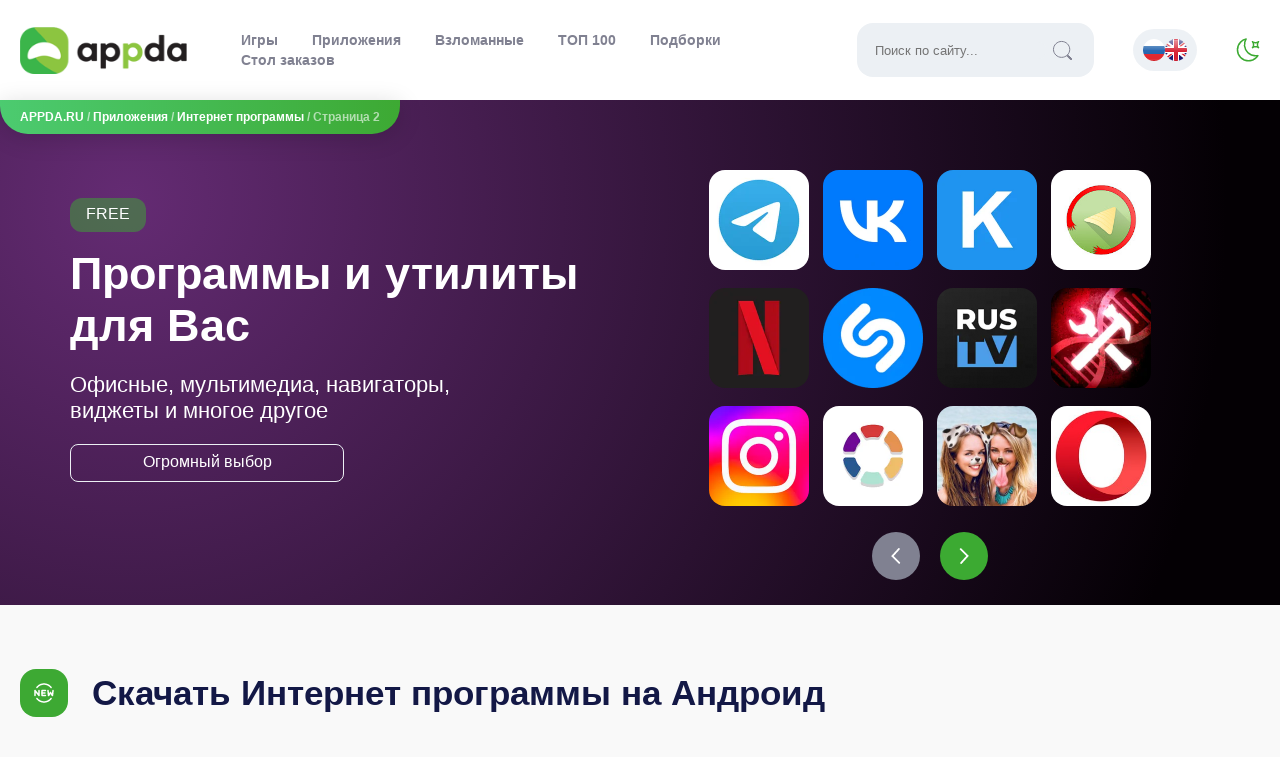

--- FILE ---
content_type: text/html; charset=utf-8
request_url: https://appda.ru/apps/internet-programmy/page/2/
body_size: 14959
content:
<!DOCTYPE html>
<html lang="ru">
   <head>
      <meta name="viewport" content="width=device-width, initial-scale=1.0" />
      <link rel="preconnect" href="https://fonts.googleapis.com">
      <link rel="preconnect" href="https://fonts.gstatic.com" crossorigin>
      <!-- <link href="https://fonts.googleapis.com/css2?family=Exo+2:wght@300;400;500;600&family=Manrope:wght@200;300;400;500;600;700;800&family=Open+Sans:ital,wght@0,300;0,400;0,600;1,300;1,400&display=swap" rel="stylesheet"> -->
      
      <meta name="robots" content="noindex, follow">
      
      
      <link rel="shortcut icon" href="/templates/appda_2023/images/logos/favicon.ico">
      <link rel="apple-touch-icon" sizes="180x180" href="/templates/appda_2023/images/logos/apple-touch-icon.png">
      <link rel="icon" type="image/png" sizes="32x32" href="/templates/appda_2023/images/logos/favicon-32x32.png">
      <link rel="icon" type="image/png" sizes="16x16" href="/templates/appda_2023/images/logos/favicon-16x16.png">
      <meta name="msapplication-TileColor" content="#da532c">
      <link rel="mask-icon" href="/templates/appda_2023/images/logos/safari-pinned-tab.svg" color="#383b45">
      <link rel="manifest" href="/manifest.json" />
      <meta name="theme-color" content="#3DA933">
      <link href="/templates/appda_2023/css/main.css" type="text/css" rel="stylesheet" />
      <meta http-equiv="x-dns-prefetch-control" content="on" />
      <meta name="ahrefs-site-verification" content="aaf24bedbc2378d247d08c14ef0a92ecc71ae133d28cfb4c1ffa4e9e0bec43ae">
      <meta name="yandex-verification" content="4a8610f10ff04614" />
      <script type='text/javascript'>
var la=!1;window.addEventListener("scroll",function(){(0!=document.documentElement.scrollTop&&!1===la||0!=document.body.scrollTop&&!1===la)&&(!function(){var e=document.createElement("script");e.type="text/javascript",e.async=!0,e.src="https://pagead2.googlesyndication.com/pagead/js/adsbygoogle.js?client=ca-pub-5739592199182283";var a=document.getElementsByTagName("script")[0];a.parentNode.insertBefore(e,a)}(),la=!0)},!0);
</script>
      <title>Интернет программы для Android, приложения для соц.сетей и многое другое » Страница 2</title>
<meta name="charset" content="utf-8">
<meta name="title" content="Интернет программы для Android, приложения для соц.сетей и многое другое » Страница 2">
<meta name="description" content="22 mb 1.1.2 СКАЧАТЬ: Оригинальная версия">
<meta name="keywords" content="интернет программы для Android, программы для Андроид">
<meta name="generator" content="DataLife Engine (https://dle-news.ru)">
<link rel="canonical" href="https://appda.ru/apps/internet-programmy/page/2/">
<link rel="search" type="application/opensearchdescription+xml" title="APPDA.RU - Игры и приложения для Android" href="https://appda.ru/index.php?do=opensearch">
<link rel="preconnect" href="https://appda.ru/" fetchpriority="high">
<meta property="twitter:card" content="summary">
<meta property="twitter:title" content="Интернет программы для Android, приложения для соц.сетей и многое другое » Страница 2">
<meta property="twitter:description" content="22 mb 1.1.2 СКАЧАТЬ: Оригинальная версия">
<meta property="og:type" content="article">
<meta property="og:site_name" content="APPDA.RU - Игры и приложения для Android">
<meta property="og:title" content="Интернет программы для Android, приложения для соц.сетей и многое другое » Страница 2">
<meta property="og:description" content="22 mb 1.1.2 СКАЧАТЬ: Оригинальная версия">
   </head>
    
   <body>
     <div class="layout">
       <header>
         <div class="header-background">
           <div class="header">
           <a href="/" title="appda">
             <!-- <span class="sr-only">appda</span> -->
             <div class="logo_type"></div>
             <!-- <img src="/templates/appda_2023/images/logo.png" class="logo" alt="appda.ru logotype"/> -->
           </a>
           <button class="boorger-menu" id="open-menu" title="Меню">
            <div class="open-mobile-menu"></div>
           </button>
           <div class="header-menu-background">
             <div class="header-menu">
               <div class="header-menu-top">
                 <span>Навигация</span>
                 <button class="tm-exit" id="close-menu">
                    <svg width="24" height="24"><use xlink:href="#i__exit_red"></use></svg>
                 </button>
               </div>
               <ul>
         				<li id="nav-games"><a href="/games/">Игры</a></li>
                <li id="nav-apps"><a href="/apps/">Приложения</a></li>
         				<li id="nav-mods"><a href="/games/vzlomannye-igry/">Взломанные</a></li>
         				<li id="nav-top"><a href="https://appda.ru/top-100-best-games.html">ТОП 100</a></li>
                 <li id="nav-colls"><a href="https://appda.ru/colls/">Подборки</a></li>
                 <li id="nav-orders"><a href="https://appda.ru/index.php?do=t_orders">Стол заказов</a></li>
         			</ul>
              <div class="search-field">
                <form id="quicksearch" method="get" action="/index.php?do=searchgoogle">
                  <input type="hidden" name="do" value="searchgoogle" />
                  <input type="hidden" name="subaction" value="search" />
                  <div class="search-box">
                    <input id="story" name="q" placeholder="Поиск по сайту..." type="text" />
                    <button type="submit"><i class="i-search"></i></button>
                  </div>
                </form>
              </div>
              <div class="unimportant-links">
                <a href="/how-to">Инструкции</a>
              </div>

              <div class="footer-info">
                <b>2015—2024. © APPDA.RU</b> - по любым вопросам обращаться на почту <span>support@appda.ru</span>
                
              </div>
             </div>
          </div>
          <div class="multilanguage">
            
<a href="https://appda.ru/apps/internet-programmy/"> <img src="/engine/skins/flags/ru.png" alt="Русский"></a>
<a href="https://appda.ru/en/apps/internet-programs/"> <img src="/engine/skins/flags/gb.png" alt="Английский"></a>

          </div>
          <div id="change-skin">
            <div class="switch_mode"></div>
          </div>
          </div>
        </div>
<script>
document.querySelector(".switch_mode")&&(document.querySelector(".switch_mode").onclick=function(){document.getElementById("loading").style.display="flex",setTimeout(function(){document.getElementById("loading").style.display="none";let e=document.getElementsByTagName("body")[0];e.classList.contains("darktheme")?(e.classList.remove("darktheme"),document.cookie="mode=light; max-age=604800"):(e.classList.add("darktheme"),document.cookie="mode=dark; max-age=604800")},1e3)});
    </script>
        <div class="speedbar">
  <div class="speedbar-panel"><a href="https://appda.ru/">APPDA.RU</a> / <a href="https://appda.ru/apps/">Приложения</a> / <a href="https://appda.ru/apps/internet-programmy/">Интернет программы</a> / Страница 2</div>
</div>

       </header>
       
       
       
       <div class="popular-items-background">
       <div class="popular-items">
           <div class="popular-items-left">
             <div class="popular-item-mod">
               FREE
             </div>
             <div class="popular-item-title">
               
               
               Программы и утилиты для Вас
               
               
               
             </div>
             <div class="popular-item-descr">
               
               
                 Офисные, мультимедиа, навигаторы, виджеты и многое другое
                 
               
               
             </div>
             <div class="popular-item-cat">
               
               
                 Огромный выбор
                 
               
               
             </div>
           </div>
           <div class="popular-items-right">
             <div class="popular-item-mini">
  <a href="https://appda.ru/92-telegram.html"><img id="img_popular" data-src="/uploads/posts/2024-03/telegram_icon.webp" src="/templates/appda_2023/images/no_image.svg" alt="Telegram (ВЗЛОМ Полу-премиум) 12.3.1" class="lozad anim"></a>
  <div class="popular-mini-name">
    Telegram (ВЗЛОМ Полу-премиум) 12.3.1
  </div>
  <div class="popular-mini-descr">
    
  </div>
  <div class="popular-mini-category">
    Приложения / Интернет программы
  </div>
  <div class="popular-mini-rating">
    <span data-ratig-layer-id="92"><span class="ratingtypeplusminus ratingplus" >+734</span></span>
  </div>
  <div class="popular-mini-mod">
      MOD
  </div>
</div>
<div class="popular-item-mini">
  <a href="https://appda.ru/260-vkontakte-vzlom.html"><img id="img_popular" data-src="/uploads/posts/2024-03/vkontakte_chaty_najjti_druzejj_icon.webp" src="/templates/appda_2023/images/no_image.svg" alt="ВКонтакте 8.160.1" class="lozad anim"></a>
  <div class="popular-mini-name">
    ВКонтакте 8.160.1
  </div>
  <div class="popular-mini-descr">
    Удобный мессенджер для общения с друзьями!
  </div>
  <div class="popular-mini-category">
    Взломанные игры / Интернет программы
  </div>
  <div class="popular-mini-rating">
    <span data-ratig-layer-id="260"><span class="ratingtypeplusminus ratingplus" >+111</span></span>
  </div>
  
</div>
<div class="popular-item-mini">
  <a href="https://appda.ru/36-vkontakte-kate-mobile-pro.html"><img id="img_popular" data-src="/uploads/posts/2024-02/kate_mobile_icon.webp" src="/templates/appda_2023/images/no_image.svg" alt="ВКонтакте Kate Mobile Pro" class="lozad anim"></a>
  <div class="popular-mini-name">
    ВКонтакте Kate Mobile Pro
  </div>
  <div class="popular-mini-descr">
    Популярный аналог официального клиента VK.
  </div>
  <div class="popular-mini-category">
    Приложения / Интернет программы
  </div>
  <div class="popular-mini-rating">
    <span data-ratig-layer-id="36"><span class="ratingtypeplusminus ratingplus" >+26</span></span>
  </div>
  <div class="popular-mini-mod">
      MOD
  </div>
</div>
<div class="popular-item-mini">
  <a href="https://appda.ru/16515-telegraph-vzlom.html"><img id="img_popular" data-src="/uploads/posts/2020-09/1600955807_graph_messenger.jpg" src="/templates/appda_2023/images/no_image.svg" alt="Telegraph (ВЗЛОМ, нет рекламы)" class="lozad anim"></a>
  <div class="popular-mini-name">
    Telegraph (ВЗЛОМ, нет рекламы)
  </div>
  <div class="popular-mini-descr">
    Тот самый Telegram, но с дополнительными функциями!
  </div>
  <div class="popular-mini-category">
    Приложения / Виджеты / Интернет программы / Мультимедиа / Другие приложения
  </div>
  <div class="popular-mini-rating">
    <span data-ratig-layer-id="16515"><span class="ratingtypeplusminus ratingplus" >+12</span></span>
  </div>
  <div class="popular-mini-mod">
      MOD
  </div>
</div>
<div class="popular-item-mini">
  <a href="https://appda.ru/865-netflix.html"><img id="img_popular" data-src="/uploads/posts/2024-03/netflix_icon.webp" src="/templates/appda_2023/images/no_image.svg" alt="Netflix (Премиум)" class="lozad anim"></a>
  <div class="popular-mini-name">
    Netflix (Премиум)
  </div>
  <div class="popular-mini-descr">
    
  </div>
  <div class="popular-mini-category">
    Интернет программы
  </div>
  <div class="popular-mini-rating">
    <span data-ratig-layer-id="865"><span class="ratingtypeplusminus ratingplus" >+4</span></span>
  </div>
  <div class="popular-mini-mod">
      MOD
  </div>
</div>
<div class="popular-item-mini">
  <a href="https://appda.ru/94-shazam.html"><img id="img_popular" data-src="/uploads/posts/2024-03/shazam_shazam_icon.webp" src="/templates/appda_2023/images/no_image.svg" alt="Shazam (ВЗЛОМ Разблокирован Премиум)" class="lozad anim"></a>
  <div class="popular-mini-name">
    Shazam (ВЗЛОМ Разблокирован Премиум)
  </div>
  <div class="popular-mini-descr">
    
  </div>
  <div class="popular-mini-category">
    Приложения / Интернет программы / Мультимедиа
  </div>
  <div class="popular-mini-rating">
    <span data-ratig-layer-id="94"><span class="ratingtypeplusminus ratingplus" >+17</span></span>
  </div>
  <div class="popular-mini-mod">
      MOD
  </div>
</div>
<div class="popular-item-mini">
  <a href="https://appda.ru/584-russkoe-tv.html"><img id="img_popular" data-src="/uploads/posts/2024-03/russkoe_tv_smotri_onlajjn_icon.webp" src="/templates/appda_2023/images/no_image.svg" alt="Русское ТВ: Смотри онлайн" class="lozad anim"></a>
  <div class="popular-mini-name">
    Русское ТВ: Смотри онлайн
  </div>
  <div class="popular-mini-descr">
    Смотри любимые каналы по всему миру!
  </div>
  <div class="popular-mini-category">
    Интернет программы / Мультимедиа
  </div>
  <div class="popular-mini-rating">
    <span data-ratig-layer-id="584"><span class="ratingtypeplusminus ratingzero" >0</span></span>
  </div>
  
</div>
<div class="popular-item-mini">
  <a href="https://appda.ru/5609-plague-inc-scenario-creator.html"><img id="img_popular" data-src="/uploads/posts/2024-03/plague_inc_redaktor_scenariev_icon.webp" src="/templates/appda_2023/images/no_image.svg" alt="Plague Inc: Scenario Creator v 1.2.1 [ВЗЛОМ: полная версия]" class="lozad anim"></a>
  <div class="popular-mini-name">
    Plague Inc: Scenario Creator v 1.2.1 [ВЗЛОМ: полная версия]
  </div>
  <div class="popular-mini-descr">
    Создай вирус, и уничтожь население планеты!
  </div>
  <div class="popular-mini-category">
    Взломанные игры / Интернет программы
  </div>
  <div class="popular-mini-rating">
    <span data-ratig-layer-id="5609"><span class="ratingtypeplusminus ratingplus" >+2</span></span>
  </div>
  <div class="popular-mini-mod">
      MOD
  </div>
</div>
<div class="popular-item-mini">
  <a href="https://appda.ru/4205-instagram.html"><img id="img_popular" data-src="/uploads/posts/2024-03/instagram_icon.webp" src="/templates/appda_2023/images/no_image.svg" alt="Instagram" class="lozad anim"></a>
  <div class="popular-mini-name">
    Instagram
  </div>
  <div class="popular-mini-descr">
    
  </div>
  <div class="popular-mini-category">
    Интернет программы
  </div>
  <div class="popular-mini-rating">
    <span data-ratig-layer-id="4205"><span class="ratingtypeplusminus ratingplus" >+11</span></span>
  </div>
  
</div>
<div class="popular-item-mini">
  <a href="https://appda.ru/8750-temy-dlya-huawei-honor-emui.html"><img id="img_popular" data-src="/uploads/posts/2024-03/temy_dlja_huawei__honor__emui_icon.webp" src="/templates/appda_2023/images/no_image.svg" alt="Темы для Huawei / Honor EMUI" class="lozad anim"></a>
  <div class="popular-mini-name">
    Темы для Huawei / Honor EMUI
  </div>
  <div class="popular-mini-descr">
    
  </div>
  <div class="popular-mini-category">
    Интернет программы
  </div>
  <div class="popular-mini-rating">
    <span data-ratig-layer-id="8750"><span class="ratingtypeplusminus ratingplus" >+1</span></span>
  </div>
  
</div>
<div class="popular-item-mini">
  <a href="https://appda.ru/2310-face-swap.html"><img id="img_popular" data-src="/uploads/posts/2021-02/1613582445_face_swap_icon.jpg" src="/templates/appda_2023/images/no_image.svg" alt="Face Swap" class="lozad anim"></a>
  <div class="popular-mini-name">
    Face Swap
  </div>
  <div class="popular-mini-descr">
    
  </div>
  <div class="popular-mini-category">
    Интернет программы
  </div>
  <div class="popular-mini-rating">
    <span data-ratig-layer-id="2310"><span class="ratingtypeplusminus ratingzero" >0</span></span>
  </div>
  
</div>
<div class="popular-item-mini">
  <a href="https://appda.ru/49-opera-mobile-web-browser.html"><img id="img_popular" data-src="/uploads/posts/2022-04/1649340622_opera_icon.jpg" src="/templates/appda_2023/images/no_image.svg" alt="Opera Mobile Web Browser" class="lozad anim"></a>
  <div class="popular-mini-name">
    Opera Mobile Web Browser
  </div>
  <div class="popular-mini-descr">
    
  </div>
  <div class="popular-mini-category">
    Приложения / Интернет программы
  </div>
  <div class="popular-mini-rating">
    <span data-ratig-layer-id="49"><span class="ratingtypeplusminus ratingplus" >+5</span></span>
  </div>
  
</div>

             <div id="prev-slide">
               <svg width="20" height="20"><use xlink:href="#i__arrow"></use></svg>
             </div>
             <div id="next-slide">
               <svg width="20" height="20"><use xlink:href="#i__arrow"></use></svg>
             </div>
           </div>
        </div>
       </div>
       
       
       
       
       

       
		
       <div class="container">
         
         
         
         <div class="h2-w-icon">
            <i class="icons-background i-green">
              <svg width="24" height="24"><use xlink:href="#i__new"></use></svg>
            </i>
           <h1 class="h1-cat" id="h1-aria">Скачать Интернет программы на Андроид</h1>
         </div>
         
         
         <div class="cat-links">
           <a href="https://appda.ru/apps/business/">Бизнес приложения</a>
           <a href="https://appda.ru/apps/videoplayers/">Видеоплееры и редакторы</a>
           <a href="https://appda.ru/apps/vidzhety/">Виджеты</a>
           <a href="https://appda.ru/apps/internet-programmy/">Интернет программы</a>
           <a href="https://appda.ru/apps/multimedia/">Мультимедиа</a>
           <a href="https://appda.ru/apps/navigaciya-i-karty/">Навигация и карты</a>
           <a href="https://appda.ru/apps/oformlenie/">Оформление</a>
           <a href="https://appda.ru/apps/sistema-instrumenty/">Система и инструменты</a>
           <a href="https://appda.ru/apps/photo/">Фотографии</a>
           <a href="https://appda.ru/apps/school/">Для обучения</a>
           <a href="https://appda.ru/apps/drugie-prilozheniya/">Другие приложения</a>
         </div>
         
         
         
         
         
         <div class="short-items"> 
           <div class="short-item">
		<div class="short-top">
			<a href="https://appda.ru/16065-curiouscat-anonymous-qampa.html"><img data-src="/uploads/posts/2024-03/curiouscat_-_anonymous_qampa_icon.webp" src="/templates/appda_2023/images/no_image.svg" alt="CuriousCat - Anonymous Q&amp;A 1.1.2" class="lozad anim"></a>
			<div class="short-right">
				
				
				<div class="short-mod">
					FREE
				</div>
				
				<div class="short-cat">
					<span>22 mb</span>
				</div>
				<div class="short-action">
					
					<div class="short-action-new">
						NEW
					</div>
				</div>
			</div>
		</div>
		<div class="short-title">
			<a href="https://appda.ru/16065-curiouscat-anonymous-qampa.html">CuriousCat - Anonymous Q&amp;A 1.1.2</a>
		</div>
		<div class="short-bottom">
			<div class="short-version">
				<span>Версия:</span> 1.1.2
			</div>
			
		</div>
</div>
<div class="short-item">
		<div class="short-top">
			<a href="https://appda.ru/15918-airdroid-udalennyj-dostup-i-fajly.html"><img data-src="/uploads/posts/2024-03/airdroid_fajjly_i_upravlenie_icon.webp" src="/templates/appda_2023/images/no_image.svg" alt="AirDroid: удаленный доступ и файлы 4.2.5.0" class="lozad anim"></a>
			<div class="short-right">
				
				
				<div class="short-mod">
					FREE
				</div>
				
				<div class="short-cat">
					<span>39 mb</span>
				</div>
				<div class="short-action">
					
					<div class="short-action-new">
						NEW
					</div>
				</div>
			</div>
		</div>
		<div class="short-title">
			<a href="https://appda.ru/15918-airdroid-udalennyj-dostup-i-fajly.html">AirDroid: удаленный доступ и файлы 4.2.5.0</a>
		</div>
		<div class="short-bottom">
			<div class="short-version">
				<span>Версия:</span> 4.2.5.0
			</div>
			
		</div>
</div>
<div class="short-item">
		<div class="short-top">
			<a href="https://appda.ru/15736-f3-sprashivaj-anonimno-chat.html"><img data-src="/uploads/posts/2024-03/f3_znakomstva_druzja_chat_icon.webp" src="/templates/appda_2023/images/no_image.svg" alt="F3 - Спрашивай анонимно, Чат 1.29.4" class="lozad anim"></a>
			<div class="short-right">
				
				
				<div class="short-mod">
					FREE
				</div>
				
				<div class="short-cat">
					<span>28 mb</span>
				</div>
				<div class="short-action">
					
					<div class="short-action-new">
						NEW
					</div>
				</div>
			</div>
		</div>
		<div class="short-title">
			<a href="https://appda.ru/15736-f3-sprashivaj-anonimno-chat.html">F3 - Спрашивай анонимно, Чат 1.29.4</a>
		</div>
		<div class="short-bottom">
			<div class="short-version">
				<span>Версия:</span> 1.29.4
			</div>
			
		</div>
</div>
<div class="short-item">
		<div class="short-top">
			<a href="https://appda.ru/15694-edadil-akcii-skidki-i-kjeshbjek-v-magazinah.html"><img data-src="/uploads/posts/2024-03/edadil_skidki_v_magazinakh_icon.webp" src="/templates/appda_2023/images/no_image.svg" alt="Едадил — акции, скидки и кэшбэк в магазинах 5.47.1" class="lozad anim"></a>
			<div class="short-right">
				
				
				<div class="short-mod">
					FREE
				</div>
				
				<div class="short-cat">
					<span>41.1 MB</span>
				</div>
				<div class="short-action">
					<div class="short-action-update">
						UPDATE
					</div>
					<div class="short-action-new">
						NEW
					</div>
				</div>
			</div>
		</div>
		<div class="short-title">
			<a href="https://appda.ru/15694-edadil-akcii-skidki-i-kjeshbjek-v-magazinah.html">Едадил — акции, скидки и кэшбэк в магазинах 5.47.1</a>
		</div>
		<div class="short-bottom">
			<div class="short-version">
				<span>Версия:</span> 5.47.1
			</div>
			<div class="short-update">
				<span>Дата:</span> 5.03.2024
			</div>
		</div>
</div>
<div class="short-item">
		<div class="short-top">
			<a href="https://appda.ru/15655-agent-307-dlja-vk-vkontakte.html"><img data-src="/uploads/posts/2024-03/agent_dlja_vk_gosti_muzyka_i_icon.webp" src="/templates/appda_2023/images/no_image.svg" alt="Агент 307 для ВК (Вконтакте) 2.0.9" class="lozad anim"></a>
			<div class="short-right">
				
				
				<div class="short-mod">
					FREE
				</div>
				
				<div class="short-cat">
					<span>33 mb</span>
				</div>
				<div class="short-action">
					<div class="short-action-update">
						UPDATE
					</div>
					<div class="short-action-new">
						NEW
					</div>
				</div>
			</div>
		</div>
		<div class="short-title">
			<a href="https://appda.ru/15655-agent-307-dlja-vk-vkontakte.html">Агент 307 для ВК (Вконтакте) 2.0.9</a>
		</div>
		<div class="short-bottom">
			<div class="short-version">
				<span>Версия:</span> 2.0.9
			</div>
			<div class="short-update">
				<span>Дата:</span> 5.03.2024
			</div>
		</div>
</div>
<div class="short-item">
		<div class="short-top">
			<a href="https://appda.ru/8750-temy-dlya-huawei-honor-emui.html"><img data-src="/uploads/posts/2024-03/temy_dlja_huawei__honor__emui_icon.webp" src="/templates/appda_2023/images/no_image.svg" alt="Темы для Huawei / Honor EMUI" class="lozad anim"></a>
			<div class="short-right">
				
				
				<div class="short-mod">
					FREE
				</div>
				
				<div class="short-cat">
					<span>9,3 MB</span>
				</div>
				<div class="short-action">
					<div class="short-action-update">
						UPDATE
					</div>
					<div class="short-action-new">
						NEW
					</div>
				</div>
			</div>
		</div>
		<div class="short-title">
			<a href="https://appda.ru/8750-temy-dlya-huawei-honor-emui.html">Темы для Huawei / Honor EMUI</a>
		</div>
		<div class="short-bottom">
			<div class="short-version">
				<span>Версия:</span> 85.0.1.release
			</div>
			<div class="short-update">
				<span>Дата:</span> 4.03.2024
			</div>
		</div>
</div>
<div class="short-item">
		<div class="short-top">
			<a href="https://appda.ru/6908-badoo-novye-znakomstva.html"><img data-src="/uploads/posts/2024-03/badoo__znakomstva_i_chat_icon.webp" src="/templates/appda_2023/images/no_image.svg" alt="Badoo — Новые знакомства v 5.24.1" class="lozad anim"></a>
			<div class="short-right">
				
				
				<div class="short-mod">
					FREE
				</div>
				
				<div class="short-cat">
					<span>38 мб</span>
				</div>
				<div class="short-action">
					
					<div class="short-action-new">
						NEW
					</div>
				</div>
			</div>
		</div>
		<div class="short-title">
			<a href="https://appda.ru/6908-badoo-novye-znakomstva.html">Badoo — Новые знакомства v 5.24.1</a>
		</div>
		<div class="short-bottom">
			<div class="short-version">
				<span>Версия:</span> 5.24.1
			</div>
			
		</div>
</div>
<div class="short-item">
		<div class="short-top">
			<a href="https://appda.ru/5609-plague-inc-scenario-creator.html"><img data-src="/uploads/posts/2024-03/plague_inc_redaktor_scenariev_icon.webp" src="/templates/appda_2023/images/no_image.svg" alt="Plague Inc: Scenario Creator v 1.2.1 [ВЗЛОМ: полная версия]" class="lozad anim"></a>
			<div class="short-right">
				<div class="short-mod">
						MOD
				</div>
				
				<div class="short-cat">
					<span>58 мб</span>
				</div>
				<div class="short-action">
					<div class="short-action-update">
						UPDATE
					</div>
					<div class="short-action-new">
						NEW
					</div>
				</div>
			</div>
		</div>
		<div class="short-title">
			<a href="https://appda.ru/5609-plague-inc-scenario-creator.html">Plague Inc: Scenario Creator v 1.2.1 [ВЗЛОМ: полная версия]</a>
		</div>
		<div class="short-bottom">
			<div class="short-version">
				<span>Версия:</span> 1.2.1
			</div>
			<div class="short-update">
				<span>Дата:</span> 4.03.2024
			</div>
		</div>
</div>
<div class="short-item">
		<div class="short-top">
			<a href="https://appda.ru/3212-nabory-stikerov-dlya-vkontakte.html"><img data-src="/uploads/posts/2024-03/nabory_stikerov_dlja_vkontakte_icon.webp" src="/templates/appda_2023/images/no_image.svg" alt="Наборы стикеров для ВКонтакте v 1.4.4" class="lozad anim"></a>
			<div class="short-right">
				
				
				<div class="short-mod">
					FREE
				</div>
				
				<div class="short-cat">
					<span>11 мб</span>
				</div>
				<div class="short-action">
					<div class="short-action-update">
						UPDATE
					</div>
					<div class="short-action-new">
						NEW
					</div>
				</div>
			</div>
		</div>
		<div class="short-title">
			<a href="https://appda.ru/3212-nabory-stikerov-dlya-vkontakte.html">Наборы стикеров для ВКонтакте v 1.4.4</a>
		</div>
		<div class="short-bottom">
			<div class="short-version">
				<span>Версия:</span> 1.4.4
			</div>
			<div class="short-update">
				<span>Дата:</span> 3.03.2024
			</div>
		</div>
</div>
<div class="short-item">
		<div class="short-top">
			<a href="https://appda.ru/2013-torrent-pro-torrent-app.html"><img data-src="/uploads/posts/2024-03/torrent_pro_-_torrent_app_icon.webp" src="/templates/appda_2023/images/no_image.svg" alt="µTorrent® Pro - Torrent App 6.7.1" class="lozad anim"></a>
			<div class="short-right">
				
				
				<div class="short-mod">
					FREE
				</div>
				
				<div class="short-cat">
					<span>13.4мб</span>
				</div>
				<div class="short-action">
					<div class="short-action-update">
						UPDATE
					</div>
					<div class="short-action-new">
						NEW
					</div>
				</div>
			</div>
		</div>
		<div class="short-title">
			<a href="https://appda.ru/2013-torrent-pro-torrent-app.html">µTorrent® Pro - Torrent App 6.7.1</a>
		</div>
		<div class="short-bottom">
			<div class="short-version">
				<span>Версия:</span> 6.7.1
			</div>
			<div class="short-update">
				<span>Дата:</span> 1.03.2024
			</div>
		</div>
</div>
<div class="short-item">
		<div class="short-top">
			<a href="https://appda.ru/1786-mts-tv.html"><img data-src="/uploads/posts/2024-03/mts_tv_belarus_icon.webp" src="/templates/appda_2023/images/no_image.svg" alt="МТС ТВ v 5.5.7" class="lozad anim"></a>
			<div class="short-right">
				
				
				<div class="short-mod">
					FREE
				</div>
				
				<div class="short-cat">
					<span>9 мб</span>
				</div>
				<div class="short-action">
					<div class="short-action-update">
						UPDATE
					</div>
					<div class="short-action-new">
						NEW
					</div>
				</div>
			</div>
		</div>
		<div class="short-title">
			<a href="https://appda.ru/1786-mts-tv.html">МТС ТВ v 5.5.7</a>
		</div>
		<div class="short-bottom">
			<div class="short-version">
				<span>Версия:</span> 5.5.7
			</div>
			<div class="short-update">
				<span>Дата:</span> 1.03.2024
			</div>
		</div>
</div>
<div class="short-item">
		<div class="short-top">
			<a href="https://appda.ru/1012-uc-browser-top-videonovosti.html"><img data-src="/uploads/posts/2024-02/uc_browser-safe_fast_private_icon.webp" src="/templates/appda_2023/images/no_image.svg" alt="UC Browser - Топ видео&amp;новости" class="lozad anim"></a>
			<div class="short-right">
				
				
				<div class="short-mod">
					FREE
				</div>
				
				<div class="short-cat">
					<span>17 мб</span>
				</div>
				<div class="short-action">
					
					<div class="short-action-new">
						NEW
					</div>
				</div>
			</div>
		</div>
		<div class="short-title">
			<a href="https://appda.ru/1012-uc-browser-top-videonovosti.html">UC Browser - Топ видео&amp;новости</a>
		</div>
		<div class="short-bottom">
			<div class="short-version">
				<span>Версия:</span> 10.8.0
			</div>
			
		</div>
</div>

         </div>
         
         
        
            <!--noindex-->
<div class="bottom-nav clr ignore-select" id="bottom-nav">

	<div class="pagi-nav clearfix">
		<div class="navigation">
			<span class="page_prev" title="Предыдущая страница">
					<a href="https://appda.ru/apps/internet-programmy/"><</a>
			</span>
			<a href="https://appda.ru/apps/internet-programmy/">1</a> <span>2</span> <a href="https://appda.ru/apps/internet-programmy/page/3/">3</a> 
			<span class="page_next" title="Следующая страница">
				<a href="https://appda.ru/apps/internet-programmy/page/3/">></a>
			</span>
		</div>
	</div>
</div>
<!--/noindex-->

        
       </div>
       
       
       

       <footer>
         <div class="footer-background">
           <a href="/" title="appda">
             <div class="logo_type"></div>
           </a>
           <div class="footer-content">
              <b>2015—2025. © APPDA.RU</b> - по любым вопросам обращаться на почту <span>support@appda.ru</span>
              
          </div>
	  <a href="https://appda.ru/dmca.html" class="dmca">DMCA</a>
           <button class="footer-up">Вверх</button>
        </div>
       </footer>
     </div>
     
    <div id="loading" style="/* display: none; */">
            <div id="loading-image"></div>
            Загрузка...
          </div>
          
    <svg aria-hidden="true" style="position: absolute; width: 0; height: 0; overflow: hidden;" version="1.1" xmlns="http://www.w3.org/2000/svg" xmlns:xlink="http://www.w3.org/1999/xlink">
      <defs>
        <symbol id="i__android" viewBox="3 3 24 24">
          <path d="M7.5 18.126C7.5 18.4575 7.3683 18.7754 7.13388 19.0099C6.89946 19.2443 6.58152 19.376 6.25 19.376C5.91848 19.376 5.60054 19.2443 5.36612 19.0099C5.1317 18.7754 5 18.4575 5 18.126V12.501C5 12.1695 5.1317 11.8515 5.36612 11.6171C5.60054 11.3827 5.91848 11.251 6.25 11.251C6.58152 11.251 6.89946 11.3827 7.13388 11.6171C7.3683 11.8515 7.5 12.1695 7.5 12.501V18.126ZM25 18.126C25 18.4575 24.8683 18.7754 24.6339 19.0099C24.3995 19.2443 24.0815 19.376 23.75 19.376C23.4185 19.376 23.1005 19.2443 22.8661 19.0099C22.6317 18.7754 22.5 18.4575 22.5 18.126V12.501C22.5 12.1695 22.6317 11.8515 22.8661 11.6171C23.1005 11.3827 23.4185 11.251 23.75 11.251C24.0815 11.251 24.3995 11.3827 24.6339 11.6171C24.8683 11.8515 25 12.1695 25 12.501V18.126ZM13.75 25.0004C13.75 25.3319 13.6183 25.6498 13.3839 25.8842C13.1495 26.1187 12.8315 26.2504 12.5 26.2504C12.1685 26.2504 11.8505 26.1187 11.6161 25.8842C11.3817 25.6498 11.25 25.3319 11.25 25.0004V19.3754C11.25 19.0438 11.3817 18.7259 11.6161 18.4915C11.8505 18.257 12.1685 18.1254 12.5 18.1254C12.8315 18.1254 13.1495 18.257 13.3839 18.4915C13.6183 18.7259 13.75 19.0438 13.75 19.3754V25.0004ZM18.75 25.0004C18.75 25.3319 18.6183 25.6498 18.3839 25.8842C18.1495 26.1187 17.8315 26.2504 17.5 26.2504C17.1685 26.2504 16.8505 26.1187 16.6161 25.8842C16.3817 25.6498 16.25 25.3319 16.25 25.0004V19.3754C16.25 19.0438 16.3817 18.7259 16.6161 18.4915C16.8505 18.257 17.1685 18.1254 17.5 18.1254C17.8315 18.1254 18.1495 18.257 18.3839 18.4915C18.6183 18.7259 18.75 19.0438 18.75 19.3754V25.0004Z" fill="#3DA933"/>
          <path d="M8.75 11.2507V20.6251C8.75 20.9566 8.8817 21.2746 9.11612 21.509C9.35054 21.7434 9.66848 21.8751 10 21.8751H20C20.3315 21.8751 20.6495 21.7434 20.8839 21.509C21.1183 21.2746 21.25 20.9566 21.25 20.6251V11.2507H8.75ZM15 5.00012C11.25 5.00012 8.96562 7.27825 8.75 10.0001H21.25C21.0338 7.27825 18.75 5.00012 15 5.00012ZM12.5 8.49887C12.3342 8.49887 12.1753 8.43302 12.0581 8.31581C11.9408 8.1986 11.875 8.03963 11.875 7.87387C11.875 7.70811 11.9408 7.54914 12.0581 7.43193C12.1753 7.31472 12.3342 7.24887 12.5 7.24887C12.6658 7.24887 12.8247 7.31472 12.9419 7.43193C13.0592 7.54914 13.125 7.70811 13.125 7.87387C13.125 8.03963 13.0592 8.1986 12.9419 8.31581C12.8247 8.43302 12.6658 8.49887 12.5 8.49887ZM17.5 8.49887C17.3342 8.49887 17.1753 8.43302 17.0581 8.31581C16.9408 8.1986 16.875 8.03963 16.875 7.87387C16.875 7.70811 16.9408 7.54914 17.0581 7.43193C17.1753 7.31472 17.3342 7.24887 17.5 7.24887C17.6658 7.24887 17.8247 7.31472 17.9419 7.43193C18.0592 7.54914 18.125 7.70811 18.125 7.87387C18.125 8.03963 18.0592 8.1986 17.9419 8.31581C17.8247 8.43302 17.6658 8.49887 17.5 8.49887Z" fill="#3DA933"/>
          <path d="M18.75 4.375L17.7087 5.93687M11.25 4.375L12.0831 5.67625" stroke="#3DA933" stroke-width="2" stroke-linecap="round"/>
        </symbol>
        <symbol id="i__weight" viewBox="-3 0 24 24">
          <path d="M16.625 0H8.11062C7.48125 0 6.87562 0.252 6.42437 0.708L0.7125 6.504C0.273125 6.948 0 7.56 0 8.184V21.6C0 22.92 1.06875 24 2.375 24H16.625C17.9313 24 19 22.92 19 21.6V2.4C19 1.08 17.9313 0 16.625 0ZM8.3125 7.2C7.65937 7.2 7.125 6.66 7.125 6V3.6C7.125 2.94 7.65937 2.4 8.3125 2.4C8.96563 2.4 9.5 2.94 9.5 3.6V6C9.5 6.66 8.96563 7.2 8.3125 7.2ZM11.875 7.2C11.2219 7.2 10.6875 6.66 10.6875 6V3.6C10.6875 2.94 11.2219 2.4 11.875 2.4C12.5281 2.4 13.0625 2.94 13.0625 3.6V6C13.0625 6.66 12.5281 7.2 11.875 7.2ZM15.4375 7.2C14.7844 7.2 14.25 6.66 14.25 6V3.6C14.25 2.94 14.7844 2.4 15.4375 2.4C16.0906 2.4 16.625 2.94 16.625 3.6V6C16.625 6.66 16.0906 7.2 15.4375 7.2Z" fill="#3DA933"/>
        </symbol>
        <symbol id="i__views" viewBox="3 3 24 24">
          <path d="M18.75 15.25C18.75 16.2446 18.3549 17.1984 17.6517 17.9017C16.9484 18.6049 15.9946 19 15 19C14.0054 19 13.0516 18.6049 12.3483 17.9017C11.6451 17.1984 11.25 16.2446 11.25 15.25C11.25 14.2554 11.6451 13.3016 12.3483 12.5983C13.0516 11.8951 14.0054 11.5 15 11.5C15.9946 11.5 16.9484 11.8951 17.6517 12.5983C18.3549 13.3016 18.75 14.2554 18.75 15.25V15.25Z" fill="#3DA933"/>
          <path d="M3 15.25C3 15.25 7.5 7 15 7C22.5 7 27 15.25 27 15.25C27 15.25 22.5 23.5 15 23.5C7.5 23.5 3 15.25 3 15.25ZM15 20.5C16.3924 20.5 17.7277 19.9469 18.7123 18.9623C19.6969 17.9777 20.25 16.6424 20.25 15.25C20.25 13.8576 19.6969 12.5223 18.7123 11.5377C17.7277 10.5531 16.3924 10 15 10C13.6076 10 12.2723 10.5531 11.2877 11.5377C10.3031 12.5223 9.75 13.8576 9.75 15.25C9.75 16.6424 10.3031 17.9777 11.2877 18.9623C12.2723 19.9469 13.6076 20.5 15 20.5V20.5Z" fill="#3DA933"/>
        </symbol>
        <symbol id="i__screens" viewBox="-2 -2 24 24">
          <path d="M3 0H18C18.7956 0 19.5587 0.31607 20.1213 0.87868C20.6839 1.44129 21 2.20435 21 3V18C21 18.7956 20.6839 19.5587 20.1213 20.1213C19.5587 20.6839 18.7956 21 18 21H3C2.20435 21 1.44129 20.6839 0.87868 20.1213C0.31607 19.5587 0 18.7956 0 18V3C0 2.20435 0.31607 1.44129 0.87868 0.87868C1.44129 0.31607 2.20435 0 3 0V0ZM5.25 3C4.65326 3 4.08097 3.23705 3.65901 3.65901C3.23705 4.08097 3 4.65326 3 5.25V8.25C3 8.44891 3.07902 8.63968 3.21967 8.78033C3.36032 8.92098 3.55109 9 3.75 9C3.94891 9 4.13968 8.92098 4.28033 8.78033C4.42098 8.63968 4.5 8.44891 4.5 8.25V5.25C4.5 5.05109 4.57902 4.86032 4.71967 4.71967C4.86032 4.57902 5.05109 4.5 5.25 4.5H8.25C8.44891 4.5 8.63968 4.42098 8.78033 4.28033C8.92098 4.13968 9 3.94891 9 3.75C9 3.55109 8.92098 3.36032 8.78033 3.21967C8.63968 3.07902 8.44891 3 8.25 3H5.25ZM12.75 3C12.5511 3 12.3603 3.07902 12.2197 3.21967C12.079 3.36032 12 3.55109 12 3.75C12 3.94891 12.079 4.13968 12.2197 4.28033C12.3603 4.42098 12.5511 4.5 12.75 4.5H15.75C15.9489 4.5 16.1397 4.57902 16.2803 4.71967C16.421 4.86032 16.5 5.05109 16.5 5.25V8.25C16.5 8.44891 16.579 8.63968 16.7197 8.78033C16.8603 8.92098 17.0511 9 17.25 9C17.4489 9 17.6397 8.92098 17.7803 8.78033C17.921 8.63968 18 8.44891 18 8.25V5.25C18 4.65326 17.7629 4.08097 17.341 3.65901C16.919 3.23705 16.3467 3 15.75 3H12.75ZM4.5 12.75C4.5 12.5511 4.42098 12.3603 4.28033 12.2197C4.13968 12.079 3.94891 12 3.75 12C3.55109 12 3.36032 12.079 3.21967 12.2197C3.07902 12.3603 3 12.5511 3 12.75V15.75C3 16.3467 3.23705 16.919 3.65901 17.341C4.08097 17.7629 4.65326 18 5.25 18H8.25C8.44891 18 8.63968 17.921 8.78033 17.7803C8.92098 17.6397 9 17.4489 9 17.25C9 17.0511 8.92098 16.8603 8.78033 16.7197C8.63968 16.579 8.44891 16.5 8.25 16.5H5.25C5.05109 16.5 4.86032 16.421 4.71967 16.2803C4.57902 16.1397 4.5 15.9489 4.5 15.75V12.75ZM18 12.75C18 12.5511 17.921 12.3603 17.7803 12.2197C17.6397 12.079 17.4489 12 17.25 12C17.0511 12 16.8603 12.079 16.7197 12.2197C16.579 12.3603 16.5 12.5511 16.5 12.75V15.75C16.5 15.9489 16.421 16.1397 16.2803 16.2803C16.1397 16.421 15.9489 16.5 15.75 16.5H12.75C12.5511 16.5 12.3603 16.579 12.2197 16.7197C12.079 16.8603 12 17.0511 12 17.25C12 17.4489 12.079 17.6397 12.2197 17.7803C12.3603 17.921 12.5511 18 12.75 18H15.75C16.3467 18 16.919 17.7629 17.341 17.341C17.7629 16.919 18 16.3467 18 15.75V12.75Z" fill="white"/>
        </symbol>
        <symbol id="i__like" viewBox="0 -2 28 28">
          <path fill="currentColor" d="M13.12 2.06L7.58 7.6c-.37.37-.58.88-.58 1.41V19c0 1.1.9 2 2 2h9c.8 0 1.52-.48 1.84-1.21l3.26-7.61C23.94 10.2 22.49 8 20.34 8h-5.65l.95-4.58c.1-.5-.05-1.01-.41-1.37-.59-.58-1.53-.58-2.11.01zM3 21c1.1 0 2-.9 2-2v-8c0-1.1-.9-2-2-2s-2 .9-2 2v8c0 1.1.9 2 2 2z" />
        </symbol>
        <symbol id="i__dislike" viewBox="0 -2 28 28">
          <path fill="currentColor" d="M10.88 21.94l5.53-5.54c.37-.37.58-.88.58-1.41V5c0-1.1-.9-2-2-2H6c-.8 0-1.52.48-1.83 1.21L.91 11.82C.06 13.8 1.51 16 3.66 16h5.65l-.95 4.58c-.1.5.05 1.01.41 1.37.59.58 1.53.58 2.11-.01zM21 3c-1.1 0-2 .9-2 2v8c0 1.1.9 2 2 2s2-.9 2-2V5c0-1.1-.9-2-2-2z" />
        </symbol>
        <symbol id="i__like_red" viewBox="0 1 26 26">
          <path d="M17.3627 5.08417L17.3639 5.08533C17.7391 5.46043 17.95 5.96928 17.95 6.49987C17.95 7.03047 17.7391 7.53932 17.3639 7.91442L17.3633 7.915L16.3033 8.975L10.9982 14.2801L5.69304 8.975L4.63304 7.915C3.85149 7.13345 3.85149 5.8663 4.63304 5.08475C5.41459 4.30319 6.68174 4.30319 7.46329 5.08475L8.52329 6.14475C9.17967 6.80112 10.0699 7.16987 10.9982 7.16987C11.9264 7.16987 12.8167 6.80112 13.473 6.14475L14.533 5.08475L14.5336 5.08417C14.9087 4.70889 15.4176 4.49805 15.9482 4.49805C16.4788 4.49805 16.9876 4.70889 17.3627 5.08417Z" stroke="#FF5756" stroke-width="7" stroke-linecap="round" stroke-linejoin="round"/>
        </symbol>
        <symbol id="i__exit_red" viewBox="3 3 42 42">
          <path fill="#F44336" d="M21.5 4.5H26.501V43.5H21.5z" transform="rotate(45.001 24 24)"/><path fill="#F44336" d="M21.5 4.5H26.5V43.501H21.5z" transform="rotate(135.008 24 24)"/>
        </symbol>
        <symbol id="i__play" viewBox="-2 -1 24 24">
          <path d="M18.2346 7.56394C20.8375 9.11522 20.8375 12.8848 18.2346 14.4361L6.7978 21.2521C4.13152 22.8411 0.750001 20.9199 0.750001 17.816L0.750002 4.18398C0.750002 1.0801 4.13152 -0.841106 6.79781 0.74793L18.2346 7.56394Z" fill="white"/>
        </symbol>
        <symbol id="i__arrow" viewBox="0 0 100 100">
          <path fill="white" d="M32.3,88.6L32.3,88.6c1.8,1.7,4.7,1.5,6.4-0.3L71,52.8c1.7-1.8,1.5-4.7-0.3-6.4l0,0c-1.8-1.7-4.7-1.5-6.4,0.3
	        L32,82.2C30.4,84.1,30.5,86.9,32.3,88.6z"/>
          <path fill="white" d="M30.5,12.2l-0.4,0.4c-1.7,1.7-1.7,4.3,0,6l34.3,34.3c1.7,1.7,4.3,1.7,6,0l0.4-0.4c1.7-1.7,1.7-4.3,0-6
	        L36.5,12.2C34.9,10.5,32.2,10.5,30.5,12.2z"/>
        </symbol>
        <symbol id="i__new" viewBox="-2 -2 24 24">
          <path fill-rule="evenodd" clip-rule="evenodd" d="M0.751745 6.79229C1.05231 6.68685 1.38668 6.78277 1.58565 7.03149L4.25 10.3619V7.50001C4.25 7.08579 4.58579 6.75001 5 6.75001C5.41421 6.75001 5.75 7.08579 5.75 7.50001V12.5C5.75 12.8185 5.54882 13.1023 5.24826 13.2077C4.94769 13.3132 4.61332 13.2172 4.41435 12.9685L1.75 9.63809V12.5C1.75 12.9142 1.41421 13.25 1 13.25C0.585786 13.25 0.25 12.9142 0.25 12.5V7.50001C0.25 7.18149 0.451184 6.89772 0.751745 6.79229Z" fill="white"/>
<path fill-rule="evenodd" clip-rule="evenodd" d="M7.25 10C7.25 9.58579 7.58579 9.25001 8 9.25001H11C11.4142 9.25001 11.75 9.58579 11.75 10C11.75 10.4142 11.4142 10.75 11 10.75H8C7.58579 10.75 7.25 10.4142 7.25 10Z" fill="white"/>
<path fill-rule="evenodd" clip-rule="evenodd" d="M7.25 7.50401C7.25 7.08979 7.58579 6.75401 8 6.75401H11.5C11.9142 6.75401 12.25 7.08979 12.25 7.50401C12.25 7.91822 11.9142 8.25401 11.5 8.25401H8.75V11.75H11.5C11.9142 11.75 12.25 12.0858 12.25 12.5C12.25 12.9142 11.9142 13.25 11.5 13.25H8C7.58579 13.25 7.25 12.9142 7.25 12.5V7.50401Z" fill="white"/>
<path fill-rule="evenodd" clip-rule="evenodd" d="M13.9254 6.75373C14.3375 6.71251 14.7051 7.01322 14.7463 7.42538L15.0506 10.4685L15.8556 9.11635C15.9908 8.88919 16.2356 8.75001 16.5 8.75001C16.7644 8.75001 17.0092 8.88919 17.1444 9.11635L17.9494 10.4685L18.2537 7.42538C18.2949 7.01322 18.6625 6.71251 19.0746 6.75373C19.4868 6.79494 19.7875 7.16248 19.7463 7.57463L19.2463 12.5746C19.2079 12.958 18.8853 13.25 18.5 13.25H18.286C18.0216 13.25 17.7768 13.1108 17.6416 12.8837L16.5 10.9662L15.3584 12.8837C15.2232 13.1108 14.9784 13.25 14.714 13.25H14.5C14.1147 13.25 13.7921 12.958 13.7537 12.5746L13.2537 7.57463C13.2125 7.16248 13.5132 6.79494 13.9254 6.75373Z" fill="white"/>
<path fill-rule="evenodd" clip-rule="evenodd" d="M3.10567 3.10568C6.91356 -0.702218 13.0864 -0.702218 16.8943 3.10568C17.1984 3.4097 17.4639 3.72742 17.7065 4.04272C17.959 4.37104 17.8976 4.84192 17.5693 5.09447C17.241 5.34702 16.7701 5.2856 16.5175 4.95729C16.3001 4.67459 16.0776 4.41031 15.8337 4.16634C12.6116 0.944229 7.38844 0.944229 4.16633 4.16634C3.92287 4.4098 3.70138 4.67393 3.48151 4.95854C3.22827 5.28632 2.75726 5.34675 2.42947 5.09351C2.10169 4.84027 2.04125 4.36926 2.29449 4.04148C2.53662 3.72808 2.80113 3.41021 3.10567 3.10568Z" fill="white"/>
<path fill-rule="evenodd" clip-rule="evenodd" d="M2.43072 14.9055C2.75903 14.653 3.22992 14.7144 3.48247 15.0427C3.69993 15.3254 3.92236 15.5897 4.16633 15.8337C7.38844 19.0558 12.6116 19.0558 15.8337 15.8337C16.0771 15.5902 16.2986 15.3261 16.5185 15.0415C16.7717 14.7137 17.2427 14.6533 17.5705 14.9065C17.8983 15.1597 17.9587 15.6307 17.7055 15.9585C17.4634 16.2719 17.1989 16.5898 16.8943 16.8943C13.0864 20.7022 6.91356 20.7022 3.10567 16.8943C2.80164 16.5903 2.53607 16.2726 2.29353 15.9573C2.04098 15.629 2.1024 15.1581 2.43072 14.9055Z" fill="white"/>
        </symbol>
        <symbol id="i__fire" viewBox="-3 0 28 28">
          <path d="M21.0656 12.6626C20.459 11.2972 19.577 10.0716 18.475 9.06261L17.5656 8.22823C17.5347 8.20068 17.4976 8.18113 17.4574 8.17129C17.4172 8.16145 17.3752 8.16163 17.3351 8.17182C17.295 8.182 17.258 8.20187 17.2273 8.22969C17.1967 8.2575 17.1734 8.29242 17.1594 8.33136L16.7531 9.49698C16.5 10.2282 16.0344 10.9751 15.375 11.7095C15.3313 11.7564 15.2813 11.7689 15.2469 11.772C15.2125 11.7751 15.1594 11.7689 15.1125 11.7251C15.0687 11.6876 15.0469 11.6314 15.05 11.5751C15.1656 9.69386 14.6031 7.57198 13.3719 5.26261C12.3531 3.34386 10.9375 1.84698 9.16875 0.803234L7.87813 0.0438594C7.70938 -0.0561406 7.49375 0.0751093 7.50313 0.271984L7.57187 1.77198C7.61875 2.79698 7.5 3.70323 7.21875 4.45636C6.875 5.37823 6.38125 6.23448 5.75 7.00323C5.3107 7.53749 4.81278 8.02073 4.26562 8.44386C2.94783 9.45688 1.87629 10.7549 1.13125 12.2407C0.388043 13.7395 0.000906753 15.3897 0 17.0626C0 18.5376 0.290625 19.9657 0.865625 21.3126C1.42083 22.6094 2.22206 23.7863 3.225 24.7782C4.2375 25.7782 5.4125 26.5657 6.72188 27.1126C8.07813 27.6814 9.51562 27.9689 11 27.9689C12.4844 27.9689 13.9219 27.6814 15.2781 27.1157C16.5843 26.5721 17.772 25.7792 18.775 24.7814C19.7875 23.7814 20.5812 22.6126 21.1344 21.3157C21.7085 19.9725 22.003 18.5265 22 17.0657C22 15.5407 21.6875 14.0595 21.0656 12.6626V12.6626Z" fill="white"/>
        </symbol>
      </defs>
    </svg>
     <script type="application/ld+json">
        {
            "@context": "http://schema.org",
            "@type": "WebSite",
            "url": "https://appda.ru",
            "name": "APPDA.RU"
        }
     </script>
     <link href="/engine/classes/min/index.php?f=engine/editor/css/default.css&amp;v=r5h1v" rel="stylesheet" type="text/css">
<script src="/engine/classes/min/index.php?g=general3&amp;v=r5h1v"></script>
<script src="/engine/classes/min/index.php?f=engine/classes/js/jqueryui3.js,engine/classes/js/dle_js.js,engine/classes/js/lazyload.js&amp;v=r5h1v" defer></script>
<script type="application/ld+json">{"@context":"https://schema.org","@graph":[{"@type":"BreadcrumbList","@context":"https://schema.org/","itemListElement":[{"@type":"ListItem","position":1,"item":{"@id":"https://appda.ru/","name":"APPDA.RU"}},{"@type":"ListItem","position":2,"item":{"@id":"https://appda.ru/apps/","name":"Приложения"}},{"@type":"ListItem","position":3,"item":{"@id":"https://appda.ru/apps/internet-programmy/","name":"Интернет программы"}},{"@type":"ListItem","position":4,"item":{"@id":"https://appda.ru/apps/internet-programmy/page/2/","name":"Страница 2"}}]}]}</script>
     <script>
<!--
var dle_root       = '/';
var dle_admin      = '';
var dle_login_hash = '30ab21aecad683972c78f7d73112a9590a7810e8';
var dle_group      = 5;
var dle_skin       = 'appda_2023';
var dle_wysiwyg    = '-1';
var quick_wysiwyg  = '0';
var dle_min_search = '3';
var dle_act_lang   = ["Да", "Нет", "Ввод", "Отмена", "Сохранить", "Удалить", "Загрузка. Пожалуйста, подождите..."];
var menu_short     = 'Быстрое редактирование';
var menu_full      = 'Полное редактирование';
var menu_profile   = 'Просмотр профиля';
var menu_send      = 'Отправить сообщение';
var menu_uedit     = 'Админцентр';
var dle_info       = 'Информация';
var dle_confirm    = 'Подтверждение';
var dle_prompt     = 'Ввод информации';
var dle_req_field  = ["Заполните поле с именем", "Заполните поле с сообщением", "Заполните поле с темой сообщения"];
var dle_del_agree  = 'Вы действительно хотите удалить? Данное действие невозможно будет отменить';
var dle_spam_agree = 'Вы действительно хотите отметить пользователя как спамера? Это приведёт к удалению всех его комментариев';
var dle_c_title    = 'Отправка жалобы';
var dle_complaint  = 'Укажите текст Вашей жалобы для администрации:';
var dle_mail       = 'Ваш e-mail:';
var dle_big_text   = 'Выделен слишком большой участок текста.';
var dle_orfo_title = 'Укажите комментарий для администрации к найденной ошибке на странице:';
var dle_p_send     = 'Отправить';
var dle_p_send_ok  = 'Уведомление успешно отправлено';
var dle_save_ok    = 'Изменения успешно сохранены. Обновить страницу?';
var dle_reply_title= 'Ответ на комментарий';
var dle_tree_comm  = '0';
var dle_del_news   = 'Удалить статью';
var dle_sub_agree  = 'Вы действительно хотите подписаться на комментарии к данной публикации?';
var dle_unsub_agree  = 'Вы действительно хотите отписаться от комментариев к данной публикации?';
var dle_captcha_type  = '0';
var dle_share_interesting  = ["Поделиться ссылкой на выделенный текст", "Twitter", "Facebook", "Вконтакте", "Прямая ссылка:", "Нажмите правой клавишей мыши и выберите «Копировать ссылку»"];
var DLEPlayerLang     = {prev: 'Предыдущий',next: 'Следующий',play: 'Воспроизвести',pause: 'Пауза',mute: 'Выключить звук', unmute: 'Включить звук', settings: 'Настройки', enterFullscreen: 'На полный экран', exitFullscreen: 'Выключить полноэкранный режим', speed: 'Скорость', normal: 'Обычная', quality: 'Качество', pip: 'Режим PiP'};
var DLEGalleryLang    = {CLOSE: 'Закрыть (Esc)', NEXT: 'Следующее изображение', PREV: 'Предыдущее изображение', ERROR: 'Внимание! Обнаружена ошибка', IMAGE_ERROR: 'Не удалось загрузить изображение', TOGGLE_SLIDESHOW: 'Просмотр слайдшоу',TOGGLE_FULLSCREEN: 'Полноэкранный режим', TOGGLE_THUMBS: 'Включить / Выключить уменьшенные копии', ITERATEZOOM: 'Увеличить / Уменьшить', DOWNLOAD: 'Скачать изображение' };
var DLEGalleryMode    = 0;
var DLELazyMode       = 1;
var allow_dle_delete_news   = false;

//-->
</script>
     <script src="/templates/appda_2023/js/lozad.js"></script>
     <script>
        const observer = lozad(); // lazy loads elements with default selector as '.lozad'
        observer.observe();
     </script>
     <!-- <script async src="/templates/appda_2023/js/main.js"></script> -->
     <script>function get_ya_app(){navigator.userAgent.search(/YaApp_Android/)>0||"serviceWorker"in navigator&&navigator.serviceWorker.register("https://appda.ru/sw.js").then(()=>navigator.serviceWorker.ready.then(e=>{e.sync.register("syncdata")})).catch(e=>console.log(e))}var browser=get_ya_app();if(document.querySelector(".footer-up")&&(document.querySelector(".footer-up").onclick=function(){window.scrollTo({top:0,behavior:"smooth"})}),document.querySelector(".tm-exit")&&(document.querySelector(".tm-exit").onclick=function(){document.querySelector(".header-menu-background").style.display="none"}),document.querySelector(".boorger-menu")&&(document.querySelector(".boorger-menu").onclick=function(){document.querySelector(".header-menu-background").style.display="block"}),document.querySelector(".top-100-more")&&document.querySelector(".top-100-more").addEventListener("click",function(){"hide-descr"==document.querySelector(".top-100-descr").id?(document.querySelector(".top-100-descr").id="open-descr",document.querySelector(".top-100-more").innerHTML="Скрыть"):(document.querySelector(".top-100-descr").id="hide-descr",document.querySelector(".top-100-more").innerHTML="Подробнее...")}),document.querySelector(".desc-more")&&document.querySelector(".desc-more").addEventListener("click",function(){"hide-descr-main"==document.querySelector(".desc-content").id?(document.querySelector(".desc-content").id="open-descr",document.querySelector(".desc-more").innerHTML="Скрыть"):(document.querySelector(".desc-content").id="hide-descr-main",document.querySelector(".desc-more").innerHTML="Подробнее...")}),document.querySelector(".popular-items")){document.getElementById("prev-slide").disabled=!0;var e=[];changeBackground((e=document.querySelectorAll(".popular-item-mini"))[e.length-1])}let thisGame=0;const styles=[{opacity:"0"},{opacity:"1"}],timing={duration:700,iterations:1,easing:"ease-in-out"};function swipeSlide(r,t){var i=e[r].querySelector(".popular-mini-name").innerHTML,n=e[r].querySelector(".popular-mini-descr").innerHTML,o=e[r].querySelector(".popular-mini-category").innerHTML;if(e[r].querySelector(".popular-mini-rating").innerHTML,e[r].querySelector(".popular-mini-mod")){var l=e[r].querySelector(".popular-mini-mod").innerHTML;document.querySelector(".popular-item-mod").animate(styles,timing),document.querySelector(".popular-item-mod").innerHTML=l}else document.querySelector(".popular-item-mod").animate(styles,timing),document.querySelector(".popular-item-mod").innerHTML="FREE";document.querySelector(".popular-item-title").animate(styles,timing),document.querySelector(".popular-item-title").innerHTML=i,document.querySelector(".popular-item-descr").animate(styles,timing),document.querySelector(".popular-item-descr").innerHTML=n,document.querySelector(".popular-item-cat").animate(styles,timing),document.querySelector(".popular-item-cat").innerHTML=o,e[r].querySelector("#img_popular").style.transform="rotate("+t+"deg)"}function changeBackground(e){}function doRateLD(e,r){ShowLoading(""),$.get(dle_root+"engine/ajax/controller.php?mod=rating",{go_rate:e,news_id:r,skin:dle_skin,user_hash:dle_login_hash},function(e){if(HideLoading(""),e.success){var t=e.rating;t=(t=(t=t.replace(/&lt;/g,"<")).replace(/&gt;/g,">")).replace(/&amp;/g,"&");var i=parseInt(e.likes),n=e.dislikes,o=parseInt(e.votenum);i<0&&(i=0),n<0&&(n=0),$("#ratig-layer-"+r).html(t),$("#likes-id-"+r).html(i),$("#dislikes-id-"+r).html(n),$("#vote-num-id-"+r).html(o);var l=Math.round(100/o*i);(frate=$(".stroke-rating")).find(".current-stroke-rating").css({width:""+l+"%"}),frate.find(".stroke-value").html(l)}else e.error&&DLEalert(e.errorinfo,dle_info)},"json")}document.getElementById("next-slide")&&document.getElementById("next-slide").addEventListener("click",function(){!0!=document.getElementById("next-slide").disabled&&(thisGame>=e.length-1?(document.getElementById("next-slide").disabled=!0,document.getElementById("next-slide").style.backgroundColor="#808191"):(document.getElementById("prev-slide").disabled=!1,document.getElementById("prev-slide").style.backgroundColor="#3CAA32"),swipeSlide(thisGame,"+360"),thisGame++)}),document.getElementById("prev-slide")&&document.getElementById("prev-slide").addEventListener("click",function(){!0!=document.getElementById("prev-slide").disabled&&(--thisGame<=0?(document.getElementById("prev-slide").disabled=!0,document.getElementById("prev-slide").style.backgroundColor="#808191"):(document.getElementById("next-slide").disabled=!1,document.getElementById("next-slide").style.backgroundColor="#3CAA32"),swipeSlide(thisGame,"0"))}),window.addEventListener("load",function(){document.querySelector(".multilanguage")&&document.querySelector("#change-skin")&&(this.document.querySelector(".multilanguage").style.display="flex",this.document.querySelector("#change-skin").style.display="grid")});</script>
     
<!-- Google tag (gtag.js) -->
<script async src="https://www.googletagmanager.com/gtag/js?id=G-70HJYM9ZWX"></script>
<script async>
  window.dataLayer = window.dataLayer || [];
  function gtag(){dataLayer.push(arguments);}
  gtag('js', new Date());

  gtag('config', 'G-70HJYM9ZWX');
</script>
<!-- Yandex.Metrika counter --> <script type="text/javascript" > (function(m,e,t,r,i,k,a){m[i]=m[i]||function(){(m[i].a=m[i].a||[]).push(arguments)}; m[i].l=1*new Date(); for (var j = 0; j < document.scripts.length; j++) {if (document.scripts[j].src === r) { return; }} k=e.createElement(t),a=e.getElementsByTagName(t)[0],k.async=1,k.src=r,a.parentNode.insertBefore(k,a)}) (window, document, "script", "https://mc.yandex.ru/metrika/tag.js", "ym"); ym(31750986, "init", { clickmap:true, trackLinks:true, accurateTrackBounce:true, webvisor:true }); </script> <noscript><div><img src="https://mc.yandex.ru/watch/31750986" style="position:absolute; left:-9999px;" alt="" /></div></noscript> <!-- /Yandex.Metrika counter -->
</body>
</html>

<!-- DataLife Engine Copyright SoftNews Media Group (https://dle-news.ru) -->


--- FILE ---
content_type: image/svg+xml
request_url: https://appda.ru/templates/appda_2023/images/svgs/search.svg
body_size: 297
content:
<svg width="21" height="21" viewBox="0 0 21 21" fill="none" xmlns="http://www.w3.org/2000/svg">
<path d="M9.61157 1.44775C14.1023 1.44775 17.7427 5.00777 17.7427 9.39928C17.7427 13.7908 14.1023 17.3508 9.61157 17.3508C5.12089 17.3508 1.48047 13.7908 1.48047 9.39928C1.48047 5.00777 5.12089 1.44775 9.61157 1.44775Z" stroke="#808191"/>
<path d="M15.2571 15.3725C15.5196 15.1151 15.9308 15.0913 16.2209 15.3012L16.304 15.3711L19.782 18.7636C20.0715 19.0459 20.0721 19.5042 19.7834 19.7873C19.5209 20.0446 19.1097 20.0685 18.8197 19.8586L18.7366 19.7886L15.2585 16.3962C14.9691 16.1139 14.9684 15.6555 15.2571 15.3725Z" fill="#808191" stroke="#808191"/>
</svg>
